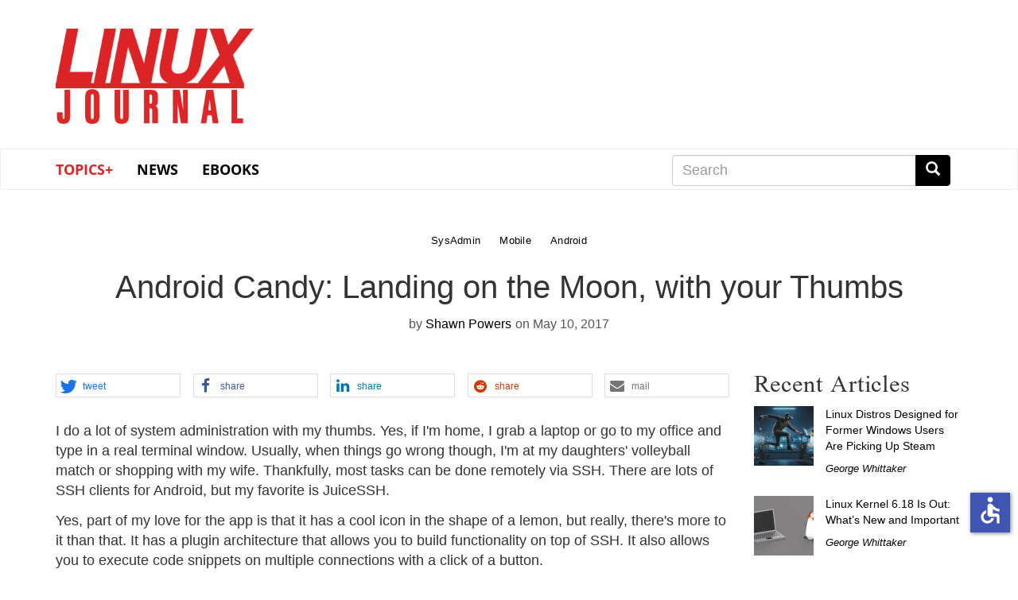

--- FILE ---
content_type: application/javascript; charset=UTF-8
request_url: https://linuxjournal.disqus.com/count-data.js?2=https%3A%2F%2Fwww.linuxjournal.com%2Fcontent%2Fandroid-candy-landing-moon-your-thumbs
body_size: 342
content:
var DISQUSWIDGETS;

if (typeof DISQUSWIDGETS != 'undefined') {
    DISQUSWIDGETS.displayCount({"text":{"and":"and","comments":{"zero":"No comments yet. Be the first!","multiple":"Load {num} comments","one":"Load 1 comment"}},"counts":[{"id":"https:\/\/www.linuxjournal.com\/content\/android-candy-landing-moon-your-thumbs","comments":3}]});
}

--- FILE ---
content_type: application/javascript
request_url: https://www.linuxjournal.com/themes/linuxjournal/js/ada.js
body_size: 426
content:
let funcExecutedCount = 0;
let intervalToClear = null;

addEventListener("DOMContentLoaded", () => {
  intervalToClear = setInterval(removeUnusedBootstrapPaginationHeaders, 1000);
});

function removeUnusedBootstrapPaginationHeaders() {
  if (funcExecutedCount < 10) {
    funcExecutedCount += 1;
    document.querySelector('#pagination-heading.visually-hidden')?.remove();
  } else {
    clearInterval(intervalToClear);
  }
}

--- FILE ---
content_type: application/javascript
request_url: https://www.linuxjournal.com/themes/linuxjournal/js/lj-disqus.js?snzigw
body_size: 1085
content:
/* eslint max-len: 0 */
/* eslint camelcase: 0 */
/* eslint no-unused-vars: 0 */
/* eslint func-names: 0 */
/* eslint space-before-function-paren: 0 */
(function iife($, Drupal, drupalSettings) {
  Drupal.behaviors.loadDisqusListener = {
    /**
     * Our attach function simply attaches an event listener to load the Disqus
     * embed once the user interacts. In order to retain user privacy there is
     * no automatic loading of comments.
     */
    attach: function loadDisqusListener(context) {
    /*  $('#comments-link', context).on('click', function ldl(e) {
        e.preventDefault();

        // Load commments from Disqus.
        loadDisqus(e);

        // Remove comment link.
        $('#comments-link').remove();
      });*/
    },
  };

  bizx.cmp.ifConsent('', 'all', function () {
    // Load count.js
    const scr = document.createElement('script');
    scr.src = 'https://linuxjournal.disqus.com/count.js';
    scr.async = true;
    scr.defer = true;
    scr.id = 'dsq-count-scr';
    document.body.appendChild(scr);
  })
}(jQuery, Drupal, drupalSettings));
